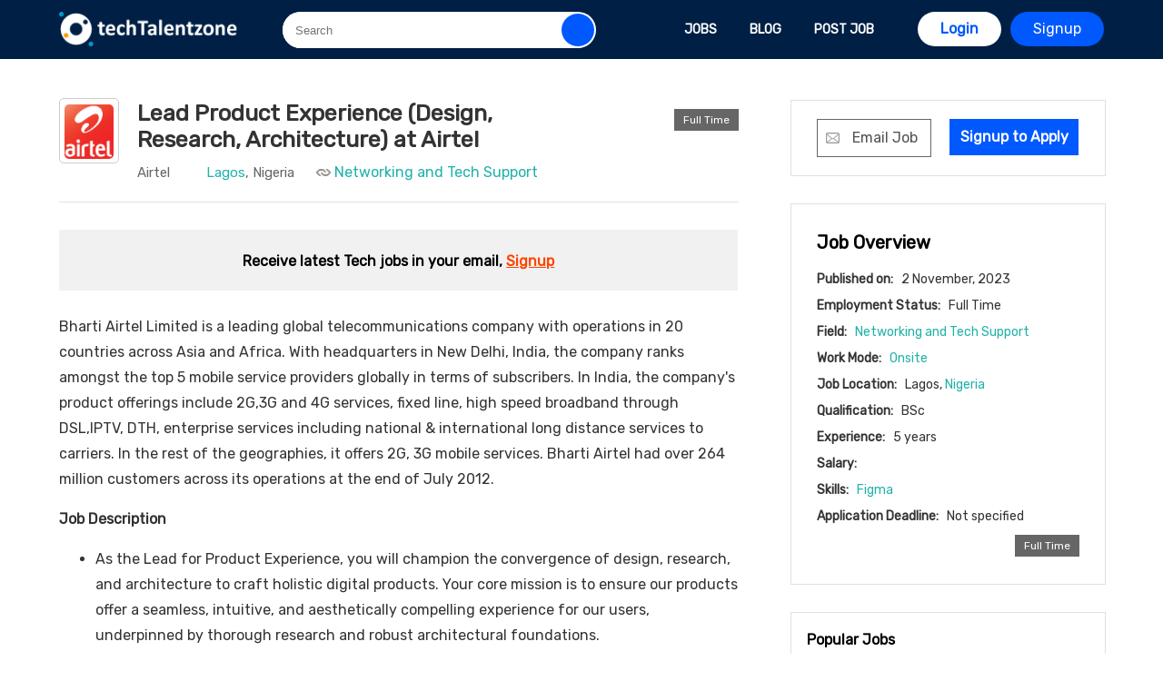

--- FILE ---
content_type: text/html; charset=UTF-8
request_url: https://www.techtalentzone.com/job/lead-product-experience-design-research-architecture-at-airtel
body_size: 8048
content:
<!doctype html>
<html>
<head>
<meta charset="utf-8">
<title>Lead Product Experience (Design, Research, Architecture) at Airtel November, 2023 | TechTalentZone</title>
<meta name="description" content="Job Vacancies at Airtel for Lead Product Experience (Design, Research, Architecture) in Lagos, Nigeria for job seekers and professionals in November, 2023. Apply today" />
<link rel="canonical" href="https://www.techtalentzone.com/job/lead-product-experience-design-research-architecture-at-airtel" />
<meta name="revisit-after" content="1" />
<meta name="refresh time" content="1" />
<meta name="copyright" content="TechTalentZone" />
<meta name="author" content="TechTalentZone" />
<meta name="language" content="English" />
<meta property="og:url" content="https://www.techtalentzone.com/job/lead-product-experience-design-research-architecture-at-airtel" />
<meta property="og:type" content="website" />
<meta property="og:title" content="Lead Product Experience (Design, Research, Architecture) at Airtel November, 2023 | TechTalentZone" />
    <meta property="og:site_name" content="TechTalentZone" />
<meta property="og:description" content="Job Vacancies at Airtel for Lead Product Experience (Design, Research, Architecture) in Lagos, Nigeria for job seekers and professionals in November, 2023. Apply today" />
<link href="/css/aidata.1700677008.css" rel="stylesheet" type="text/css">
<meta name="robots" content="index, follow">
<meta name="viewport" content="width=device-width, initial-scale=1" />
<link rel="shortcut icon" type="image/x-icon" href="/favicon.ico">
<!-- Google Tag Manager -->
<script>(function(w,d,s,l,i){w[l]=w[l]||[];w[l].push({'gtm.start':
new Date().getTime(),event:'gtm.js'});var f=d.getElementsByTagName(s)[0],
j=d.createElement(s),dl=l!='dataLayer'?'&l='+l:'';j.async=true;j.src=
'https://www.googletagmanager.com/gtm.js?id='+i+dl;f.parentNode.insertBefore(j,f);
})(window,document,'script','dataLayer','GTM-P45JVXB3');</script>
<!-- End Google Tag Manager -->



<script async src="https://pagead2.googlesyndication.com/pagead/js/adsbygoogle.js?client=ca-pub-0011597892009729"
     crossorigin="anonymous"></script>    
<script type="application/ld+json">
{
  "@context": "http://schema.org",
    "@type": "JobPosting",
	"title": "Lead Product Experience (Design, Research, Architecture) at Airtel",
	"datePosted": "2023-11-02T00:00:00+01:00",
	"validThrough": "2023-11-16T00:00:00+0000",
	"hiringOrganization" : {

		"@type" : "Organization",
		"name" : "Airtel", 
		"sameAs" : "https://www.techtalentzone.com/jobs-at/airtel"
	},

    
	"educationRequirements": { 
    "@type" : "EducationalOccupationalCredential",
    "credentialCategory" : "bachelor degree"},

    
	"employmentType": "Onsite",

		"experienceRequirements": { 
    "@type" : "OccupationalExperienceRequirements",
    "monthsOfExperience" : "60" }, 	"industry": "ICT / Telecommunication",
	"occupationalCategory":"",
    "jobLocation": {
	"@type": "Place",
	"address": {
		  "@type": "PostalAddress",      
		  "addressRegion": "Lagos",

		  "addressCountry": "Nigeria"
		}
	},

	"image":"https://www.techtalentzone.com/company-logos/300/76638airtel1.png",

	"description": "&lt;p&gt;Bharti Airtel Limited is a leading global telecommunications company with operations in 20 countries across Asia and Africa. With headquarters in New Delhi, India, the company ranks amongst the top 5 mobile service providers globally in terms of subscribers. In India, the company&amp;#39;s product offerings include 2G,3G and 4G services, fixed line, high speed broadband through DSL,IPTV, DTH, enterprise services including national &amp;amp; international long distance services to carriers. In the rest of the geographies, it offers 2G, 3G mobile services. Bharti Airtel had over 264 million customers across its operations at the end of July 2012.&lt;/p&gt; &lt;p&gt;&lt;p&gt;&lt;strong&gt;Job Description&lt;/strong&gt;&lt;/p&gt; &lt;ul&gt; &lt;li&gt;As the Lead for Product Experience, you will champion the convergence of design, research, and architecture to craft holistic digital products. Your core mission is to ensure our products offer a seamless, intuitive, and aesthetically compelling experience for our users, underpinned by thorough research and robust architectural foundations.&lt;/li&gt; &lt;/ul&gt; &lt;p&gt;&lt;strong&gt;Key Responsibilities&lt;/strong&gt;&lt;/p&gt; &lt;p&gt;&lt;strong&gt;Architectural&lt;/strong&gt;&lt;/p&gt; &lt;ul&gt; &lt;li&gt;Define and maintain a solid product architecture, supporting the company&amp;#39;s overarching goals and ensuring scalability.&lt;/li&gt; &lt;li&gt;Collaborate closely with product managers, engineers, and stakeholders to define product requirements, user stories, and design objectives.&lt;/li&gt; &lt;li&gt;Uphold the architectural cohesiveness and functionality of all digital touchpoints.&lt;/li&gt; &lt;li&gt;Lead the development of wireframes, prototypes, and high-fidelity mockups to effectively communicate design concepts and interactions.&lt;/li&gt; &lt;/ul&gt; &lt;p&gt;&lt;strong&gt;Product Design Leadership&lt;/strong&gt;&lt;/p&gt; &lt;ul&gt; &lt;li&gt;Drive the product design strategy, ensuring alignment with business goals, user needs, and market trends.&lt;/li&gt; &lt;li&gt;Direct the design team in conceptualizing and realizing user-centric digital products.&lt;/li&gt; &lt;li&gt;Drive visual design excellence, including color palettes, typography, iconography, and other visual elements, to create visually stunning and cohesive product interfaces.&lt;/li&gt; &lt;li&gt;Ensure the seamless integration of visual and interactive design elements, creating a delightful user journey.&lt;/li&gt; &lt;/ul&gt; &lt;p&gt;&lt;strong&gt;Maintaining Design Consistency&lt;/strong&gt;&lt;/p&gt; &lt;ul&gt; &lt;li&gt;Develop and sustain a unified design system, endorsing consistency across our digital suite.&lt;/li&gt; &lt;li&gt;Create &amp;amp; maintain design systems, design documentation &amp;amp; style guides to ensure consistency and scalability across products.&lt;/li&gt; &lt;li&gt;Set forth design guidelines and best practices for both design and development teams.&lt;/li&gt; &lt;/ul&gt; &lt;p&gt;&lt;strong&gt;User Centric Research&lt;/strong&gt;&lt;/p&gt; &lt;ul&gt; &lt;li&gt;Lead research endeavors to gather user insights, preferences, and behaviors.&lt;/li&gt; &lt;li&gt;Utilize research data to refine and inform design choices and product strategies.&lt;/li&gt; &lt;li&gt;Put in place a continuous feedback and mechanism around our digital products to gain user insights.&lt;/li&gt; &lt;/ul&gt; &lt;p&gt;&lt;strong&gt;Innovation, Continuous Learning &amp;amp; Interdepartmental Collaboration&lt;/strong&gt;&lt;/p&gt; &lt;ul&gt; &lt;li&gt;Engage proactively with product managers, developers, and stakeholders, ensuring design seamlessly complements the product development lifecycle.&lt;/li&gt; &lt;li&gt;Remain abreast of contemporary design trends, emerging technologies, methodologies, and tools to continually enhance the team&amp;#39;s skills and drive innovation.&lt;/li&gt; &lt;/ul&gt; &lt;p&gt;&lt;strong&gt;Required Skills&lt;/strong&gt;&lt;/p&gt; &lt;ul&gt; &lt;li&gt;User-centric mindset Emphasis on understanding &amp;amp; prioritizing user needs to enhance user experience.&lt;/li&gt; &lt;li&gt;Stellar communicator with a positive attitude.&lt;/li&gt; &lt;li&gt;Analytical &amp;amp; research skills.&lt;/li&gt; &lt;li&gt;Innovative, Creative/critical thinker.&lt;/li&gt; &lt;li&gt;Stakeholder Collaboration &amp;amp; Interpersonal skills able to work well with colleagues, managers, vendors.&lt;/li&gt; &lt;li&gt;Flexible and able to adapt to changes.&lt;/li&gt; &lt;li&gt;Ethical Judgement Ensuring that all design &amp;amp; research practices adhere to ethical standards, prioritizing user privacy &amp;amp; security.&lt;/li&gt; &lt;li&gt;Resilience, staying power and foresight.&lt;/li&gt; &lt;li&gt;Demonstrable leadership and team management acumen.&lt;/li&gt; &lt;li&gt;Exceptional written and verbal communication skills.&lt;/li&gt; &lt;li&gt;Continuous Learning Commitment to professional growth.&lt;/li&gt; &lt;li&gt;Problem-solving.&lt;/li&gt; &lt;/ul&gt; &lt;p&gt;&lt;strong&gt;Academic and Qualifications and Experience:&lt;/strong&gt;&lt;/p&gt; &lt;ul&gt; &lt;li&gt;Engage proactively with product managers, developers, and stakeholders, ensuring design seamlessly complements the product development lifecycle.&lt;/li&gt; &lt;li&gt;Remain abreast of contemporary design trends, emerging technologies, methodologies, and tools to continually enhance the team&amp;#39;s skills and drive innovation.&lt;/li&gt; &lt;li&gt;Minimum of 5 years in product design, emphasizing digital platforms. Demonstrated expertise in user research and constructing design systems.&lt;/li&gt; &lt;li&gt;Robust portfolio reflecting user-oriented design solutions and sound product architecture.&lt;/li&gt; &lt;li&gt;Mastery over design tools such as [Sketch, Figma, Adobe XD, etc.] and a basic grasp of development paradigms and frameworks.&lt;/li&gt; &lt;/ul&gt;&lt;/p&gt;"	  
}

</script>
    
</head>

<body>
<header class="header" id="top-header">
    <div class="container">
        <span class="menu" onClick="showMenu()">&nbsp;</span>
        <a href="/" class="aidata"><img alt="datatrota" src="/images/techtalentzone.png" width="200px" /></a>
                <form action="/search" method="get" enctype="multipart/form-data" class="top-search-form">
        <input type="text" name="q" class="top-search-input" placeholder="Search">
        <input type="submit" value="" class="top-search-but" />
        </form>
                <span class="search-icon" onClick="showSearch(this)"></span>
        
        
                
        <a href="/signup" class="post-job">Signup</a>
        <a href="/login" id="login-a" class="post-job"  style="">Login</a>
                
      <nav class="nav">
      <div class="menu-head">Menu <span onClick="closeMenu(this)">X</span></div>
         
          <a href="/jobs" id="nav-job">Jobs</a>
            <a href="/blog" id="nav-blog">Blog</a>
            <!--<a href="/blog/category/news" id="nav-news">News</a>-->
            
            
            <a href="/post-job" id="nav-blog">Post Job</a>
          
                    <a href="/signup" id="nav-signup-login">Signup</a>
          <a href="/login" id="nav-signup-login" style="background-color: #333">Login</a>
                    
       <!--   <a href="/write-article" id="nav-blog">Publish Article</a>-->
            
        </nav>
        
        <div id="search-hold">
         <form class="search-form" id="search-form" enctype="multipart/form-data" method="get" action="/search">
     <select class="search-type" name="t">
         <option value="">All</option>
         <option value="job">Jobs</option>
         <option value="blog">Articles</option>
        <!-- <option value="company">Company</option> -->
     </select>
                    <input name="q" class="search-txt" type="text" placeholder="keyword, Job title, Skill or company name" />
                  <!--  <input class="search-location" type="text" placeholder="Location" /> -->
                    <input class="search-but" type="submit" value="Go!" />
                </form>        </div>
    </div>
</header>
<div class="mobile-nav">
    <a href="/">Home</a>
    <a href="/jobs">Jobs</a>
    <a href="/blog">Blog</a>
 
</div>
<!--
<div class="home-banner">
        <div class="container">
            <div class="banner-info">
                <div class="banner-data">
                <h1>Grow your AI & Data Analysis career on AIDATA </h1>
                <p> Find AI $ Data jobs and g your dream remote job without the hassle</p>
                </div>
                <form class="search-form">
                    <input class="search-txt" type="text" placeholder="Search jobs, solutions etc" />
                    <input class="search-but" type="submit" value="Go!" />
                </form>
                <div class="quich-search">
                    <a href="">AI Jobs</a>
                    <a href="">Data Jobs</a>
                </div>
            </div>
    </div>
</div>
-->
<div class="read-job-sec">

    <div class="container">
        
        <div class="job-left">
            
                        
            <div class="job-header" >
               <a href="/jobs-at/airtel" id="read-job-logo" class="job-img"><img alt="Airtel" src="/company-logos/86/76638airtel1.png" /></a>
                <div class="job-data" id="read-job-data" >
                <h1 class="job-title" id="job-title-h1">Lead Product Experience (Design, Research, Architecture) at Airtel</h1>
                <a href="/jobs-at/airtel" class="job-company">Airtel</a><span class="job-location"><a href="/jobs/lagos">Lagos</a>, Nigeria</span>
                    <span class="job-field-tag"><a href="/jobs-by-field/networking">Networking and Tech Support</a></span>
                </div>
                <div class="job-data2" id="read-job-data" >
                    <span class="job-salary"></span>
                    <span id="worktype-span" class="job-type">Full Time</span>
                </div>
            </div>
                        
                   <div class="subscribe-sec" id="subscribe-sec3" style="">
    <h2 id="subscribe-h2" style="width: 100%; text-align: center">Receive latest Tech jobs in your email, <a href="/signup" style="color: orangered">Signup</a></h2>
    </div>
                        
            
            <div class="job-description">
            
            <p>Bharti Airtel Limited is a leading global telecommunications company with operations in 20 countries across Asia and Africa. With headquarters in New Delhi, India, the company ranks amongst the top 5 mobile service providers globally in terms of subscribers. In India, the company&#39;s product offerings include 2G,3G and 4G services, fixed line, high speed broadband through DSL,IPTV, DTH, enterprise services including national &amp; international long distance services to carriers. In the rest of the geographies, it offers 2G, 3G mobile services. Bharti Airtel had over 264 million customers across its operations at the end of July 2012.</p> <p><p><strong>Job Description</strong></p> <ul> <li>As the Lead for Product Experience, you will champion the convergence of design, research, and architecture to craft holistic digital products. Your core mission is to ensure our products offer a seamless, intuitive, and aesthetically compelling experience for our users, underpinned by thorough research and robust architectural foundations.</li> </ul> <p><strong>Key Responsibilities</strong></p> <p><strong>Architectural</strong></p> <ul> <li>Define and maintain a solid product architecture, supporting the company&#39;s overarching goals and ensuring scalability.</li> <li>Collaborate closely with product managers, engineers, and stakeholders to define product requirements, user stories, and design objectives.</li> <li>Uphold the architectural cohesiveness and functionality of all digital touchpoints.</li> <li>Lead the development of wireframes, prototypes, and high-fidelity mockups to effectively communicate design concepts and interactions.</li> </ul> <p><strong>Product Design Leadership</strong></p> <ul> <li>Drive the product design strategy, ensuring alignment with business goals, user needs, and market trends.</li> <li>Direct the design team in conceptualizing and realizing user-centric digital products.</li> <li>Drive visual design excellence, including color palettes, typography, iconography, and other visual elements, to create visually stunning and cohesive product interfaces.</li> <li>Ensure the seamless integration of visual and interactive design elements, creating a delightful user journey.</li> </ul> <p><strong>Maintaining Design Consistency</strong></p> <ul> <li>Develop and sustain a unified design system, endorsing consistency across our digital suite.</li> <li>Create &amp; maintain design systems, design documentation &amp; style guides to ensure consistency and scalability across products.</li> <li>Set forth design guidelines and best practices for both design and development teams.</li> </ul> <p><strong>User Centric Research</strong></p> <ul> <li>Lead research endeavors to gather user insights, preferences, and behaviors.</li> <li>Utilize research data to refine and inform design choices and product strategies.</li> <li>Put in place a continuous feedback and mechanism around our digital products to gain user insights.</li> </ul> <p><strong>Innovation, Continuous Learning &amp; Interdepartmental Collaboration</strong></p> <ul> <li>Engage proactively with product managers, developers, and stakeholders, ensuring design seamlessly complements the product development lifecycle.</li> <li>Remain abreast of contemporary design trends, emerging technologies, methodologies, and tools to continually enhance the team&#39;s skills and drive innovation.</li> </ul> <p><strong>Required Skills</strong></p> <ul> <li>User-centric mindset (Emphasis on understanding &amp; prioritizing user needs to enhance user experience).</li> <li>Stellar communicator with a positive attitude.</li> <li>Analytical &amp; research skills.</li> <li>Innovative, Creative/critical thinker.</li> <li>Stakeholder Collaboration &amp; Interpersonal skills (able to work well with colleagues, managers, vendors).</li> <li>Flexible and able to adapt to changes.</li> <li>Ethical Judgement (Ensuring that all design &amp; research practices adhere to ethical standards, prioritizing user privacy &amp; security).</li> <li>Resilience, staying power and foresight.</li> <li>Demonstrable leadership and team management acumen.</li> <li>Exceptional written and verbal communication skills.</li> <li>Continuous Learning (Commitment to professional growth).</li> <li>Problem-solving.</li> </ul> <p><strong>Academic and Qualifications and Experience:</strong></p> <ul> <li>Engage proactively with product managers, developers, and stakeholders, ensuring design seamlessly complements the product development lifecycle.</li> <li>Remain abreast of contemporary design trends, emerging technologies, methodologies, and tools to continually enhance the team&#39;s skills and drive innovation.</li> <li>Minimum of 5 years in product design, emphasizing digital platforms. Demonstrated expertise in user research and constructing design systems.</li> <li>Robust portfolio reflecting user-oriented design solutions and sound product architecture.</li> <li>Mastery over design tools such as [Sketch, Figma, Adobe XD, etc.] and a basic grasp of development paradigms and frameworks.</li> </ul></p>              
            
            <h2 id="application" style="color:orangered">Method of Application</h2>
            
               Signup to view application details. <a href="/signup?j=job/lead-product-experience-design-research-architecture-at-airtel">Signup Now</a>                
           
            </div>
           
            
            <div class="apply-down" >
                                <a id="apply-now" target="" href="/signup?j=job/lead-product-experience-design-research-architecture-at-airtel" class="apply-but" style="margin-right: 13px">Signup to Apply</a>
                                
                <a id="email-now2" class="apply-but" href="javascript:;" onClick="popUp2('email-pop-hold',600);">Email Job</a>
                                
                                
            </div>
            
         
            <div class="share-but">
                <span>Share</span>
               

        	<a title="Share this job on Whatsapp" href="https://api.whatsapp.com/send?text=Hello, I think you may be interested in this position - Lead Product Experience (Design, Research, Architecture). This is the link: https://www.techtalentzone.com/job/lead-product-experience-design-research-architecture-at-airtel?utm_source=whatsapp_share" id="share-wa">&nbsp;</a>

         
                
                <a id="share-in" title="Share this job on Linkedin" href="javascript:;"  onclick="window.open('http://www.linkedin.com/shareArticle?mini=true&url=https://www.techtalentzone.com/job/lead-product-experience-design-research-architecture-at-airtel&title=Lead Product Experience (Design, Research, Architecture)&summary=hello&source=TechTalentZone', 'Linkedin-dialog', 'width=600,height=436'); return false;"></a>
                <a id="share-fb" title="Share this job on Facebook" href="javascript:;" onclick="window.open('https://www.facebook.com/sharer/sharer.php?u=https://www.techtalentzone.com/job/lead-product-experience-design-research-architecture-at-airtel', 'facebook-share-dialog', 'width=600,height=436'); return false;"></a>
                <a id="share-tw" title="Share this job on Twitter" href="javascript:;" id="social-twitter"  onclick="window.open('https://twitter.com/intent/tweet?text=Lead Product Experience (Design, Research, Architecture)&url=https://www.techtalentzone.com/job/lead-product-experience-design-research-architecture-at-airtel&via=TechTalentZone', 'twitter-dialog', 'width=600,height=436'); return false;"></a>
            </div>
           
             
    <div class="more-jobs-box">  
        
        
     
       
        <h2 class="more-jobs-h2">More jobs like this</h2>    
    <ul class="job-ul" id="job-ul-r">
                <li style=" border-top: none ">
            <a href="/jobs-at/skipper-eye-q-hospital" id="job-img-r" class="job-img"><img alt="Skipper Eye-Q Hospital logo" src="/company-logos/86/25146eye-q.jpg" width="60px" /></a>
            <div class="job-data">
            <h2 class="job-title"><a href="/job/information-technology-it-hardware-and-network-executive-at-skipper-eye-q-hospital">Information Technology (IT) Hardware and Network Executive</a></h2>
                        <a href="/jobs-at/skipper-eye-q-hospital" class="job-company">Skipper Eye-Q Hospita..</a><span class="job-location">Nigeria</span>
               
                <span class="job-date">02 January</span>
            </div>
            <div class="job-data2"  id="job-data2" >
                <span class="job-salary"></span>
                <span style=" background-color: " class="job-type">Onsite</span>             </div>
        </li>
                <li style="  ">
            <a href="/jobs-at/atuspay" id="job-img-r" class="job-img"><img alt="Atuspay logo" src="/company-logos/86/1410e02a92990acf7b27c26d4b97d49eatus.jpg" width="60px" /></a>
            <div class="job-data">
            <h2 class="job-title"><a href="/job/it-support-frontend-support-at-atuspay">IT Support / Frontend Support</a></h2>
                        <a href="/jobs-at/atuspay" class="job-company">Atuspay</a><span class="job-location">Nigeria</span>
               
                <span class="job-date">02 January</span>
            </div>
            <div class="job-data2"  id="job-data2" >
                <span class="job-salary"></span>
                <span style=" background-color: " class="job-type">Onsite</span>             </div>
        </li>
                <li style="  ">
            <a href="/jobs-at/detail-and-avedia-consulting" id="job-img-r" class="job-img"><img alt="Detail and Avedia Consulting logo" src="/company-logos/86/31194Detail and Avedia Consulting.jpg" width="60px" /></a>
            <div class="job-data">
            <h2 class="job-title"><a href="/job/camera-operator-at-detail-and-avedia-consulting">Camera Operator</a></h2>
                        <a href="/jobs-at/detail-and-avedia-consulting" class="job-company">Detail and Avedia Con..</a><span class="job-location">Nigeria</span>
               
                <span class="job-date">01 January</span>
            </div>
            <div class="job-data2"  id="job-data2" >
                <span class="job-salary"></span>
                <span style=" background-color: " class="job-type">Onsite</span>             </div>
        </li>
                <li style="  ">
            <a href="/jobs-at/tranter-it-infrastructure-services-limited" id="job-img-r" class="job-img"><img alt="Tranter IT Infrastructure Services Limited logo" src="/company-logos/86/17930tranter.png" width="60px" /></a>
            <div class="job-data">
            <h2 class="job-title"><a href="/job/it-support-engineer-delta-at-tranter-it-infrastructure-services-limited">IT Support Engineer - Delta</a></h2>
                        <a href="/jobs-at/tranter-it-infrastructure-services-limited" class="job-company">Tranter IT Infrastruc..</a><span class="job-location">Nigeria</span>
               
                <span class="job-date">31 December, 2025</span>
            </div>
            <div class="job-data2"  id="job-data2" >
                <span class="job-salary"></span>
                <span style=" background-color: " class="job-type">Onsite</span>             </div>
        </li>
                <li style="  ">
            <a href="/jobs-at/tranter-it-infrastructure-services-limited" id="job-img-r" class="job-img"><img alt="Tranter IT Infrastructure Services Limited logo" src="/company-logos/86/17930tranter.png" width="60px" /></a>
            <div class="job-data">
            <h2 class="job-title"><a href="/job/it-support-engineer-kwara-at-tranter-it-infrastructure-services-limited">IT Support Engineer - Kwara</a></h2>
                        <a href="/jobs-at/tranter-it-infrastructure-services-limited" class="job-company">Tranter IT Infrastruc..</a><span class="job-location">Nigeria</span>
               
                <span class="job-date">31 December, 2025</span>
            </div>
            <div class="job-data2"  id="job-data2" >
                <span class="job-salary"></span>
                <span style=" background-color: " class="job-type">Onsite</span>             </div>
        </li>
            </ul>
    
    <div class="view-all-jobs">
     <a href="/jobs-by-field/networking" class="all-jobs-but2">View More Jobs &#8594;</a>
    </div>
      
    </div>
            
            
        </div> 
        
        <div class="job-right">
                        <div class="apply-div">
                <a id="email-now" class="apply-but" href="javascript:;" onClick="popUp2('email-pop-hold',600);">Email Job</a>
                                <a id="apply-now" target="" href="/signup?j=job/lead-product-experience-design-research-architecture-at-airtel" class="apply-but" style="">Signup to Apply</a>
                                
            </div>
            
            
            <div class="job-overview">
                
                <h3>Job Overview</h3>
                <ul class="job-overview-ul">
                    <li><strong>Published on:</strong> 2 November, 2023</li>
                    <li><strong>Employment Status:</strong> Full Time</li>
                    
                    <li><strong>Field:</strong> <a href="/jobs-by-field/networking">Networking and Tech Support</a></li>
                    
                    <li><strong>Work Mode:</strong> <a href="/jobs-by-mode/onsite">Onsite</a></li>
                    <li><strong>Job Location:</strong> Lagos, <a href="/jobs/nigeria">Nigeria</a></li>
                    <li><strong>Qualification:</strong> BSc </li>
                    <li><strong>Experience:</strong> 
                        
                        5 years                    </li>
                    <li><strong>Salary:</strong> </li>
                    <li><strong>Skills:</strong> <a href="/jobs-by-skill/figma">Figma</a></li>
                    <li><strong>Application Deadline:</strong> Not specified</li>
                </ul>
<span id="worktype-span" class="job-type">Full Time</span>
                   </div>
                   
            
            <div id="popular-cat-box" class="cat-box">
            <h2>Popular Jobs</h2>
            <ul id="trend-job">
                              <li><a href="/job/azure-specialist-engineer-at-odixcity-consulting">Azure Specialist / Engineer at Odixcity Consulting</a></li>
                                <li><a href="/job/channel-systems-engineer-presales-at-palo-alto-networks">Channel Systems Engineer (Presales) at Palo Alto Networks</a></li>
                                <li><a href="/job/chief-technology-officer-at-odixcity-consulting">Chief Technology Officer at Odixcity Consulting</a></li>
                                <li><a href="/job/data-annotator-labeler-at-odixcity-consulting">Data Annotator / Labeler at Odixcity Consulting</a></li>
                                <li><a href="/job/copywriter-at-odixcity-consulting">Copywriter at Odixcity Consulting</a></li>
                                <li><a href="/job/gcp-specialist-engineer-at-odixcity-consulting">GCP Specialist / Engineer at Odixcity Consulting</a></li>
                                <li><a href="/job/gcp-architect-engineer-at-odixcity-consulting">GCP Architect / Engineer at Odixcity Consulting</a></li>
                                <li><a href="/job/go-lang-developer-at-onafriq">Go Lang Developer at Onafriq</a></li>
                                 </ul>
            </div>
            
            
             <div id="popular-cat-box" class="cat-box" style="background-color: #f1f1f1">
            <h2 class="center">Contribute to the community</h2>
    <a href="/post-job" class="contribut-but">Post a Job</a>
    <a href="/write-article" class="contribut-but" style="float: right; background-color: #0058ff">Write an Article</a>
</div>
            
            
        </div> 
    
    </div>
    

    </div>
    
<div id="email-pop-hold"><div class="black-cover"></div><div class="win-wraper" id="pop-window"><a href="javascript:;" onClick="closeWin2('email-pop-hold')" id="close-win">X</a><div id="pop-content" style="margin-top: -30px;">  
<h3 class="mag-b ts-14 tc-o  bm-b-30">Send this job to a friend</h3>
<form action="" enctype="multipart/form-data" method="post" style="width: 98%; float: left">
   <label class="mag-b ts-14 tc-b6 bm-b-20">
   <span class="mag-b bm-b-10">Type the email of your friend <font style="font-size:12px; color:#F60"></font></span>
   <input  type="email" placeholder="Type email here" name="send_email" required class="form-input" />

   </label>
   <label class="mag-b ts-14 tc-b6 bm-b-20">
   <span class="mag-b bm-b-10">Enter your email</span>
   <input type="email" value="" name="sender_email" required class="form-input" />
   </label>

   <label class="mag-b ts-14 tc-b6 bm-b-20">
   <span class="mag-b bm-b-10">Type Your Email Message</span>

   <textarea disabled name="send_message" class="form-input" required style="height:100px; padding-top: 10px">I think you may be interested in this position - Lead Product Experience (Design, Research, Architecture). This is the link: https://www.techtalentzone.com/job/lead-product-experience-design-research-architecture-at-airtel?utm_source=email_friend. Copy and paste link on browser if link is not working. Check it out!

   </textarea>

   </label>
<!--
<div class="mag-b bm-b-5">
<div class="g-recaptcha center" data-sitekey=""></div>

    </div>
-->

    <input class="button0 bg-o bm-r-20"  type="submit"  style="background-color:#F90" value="Send Job" name="submit_photo"  /><input type="hidden" name="subscribe_token" value="e7aa2ca8c09758fb3e779944da945fb6" />

    <input type="button" onClick="closeWin2('email-pop-hold')" style="background-color: #f1f1f1" class="button0 bm-r-20" value="Cancel" name="submit_photo" />

</form>

    </div>
    </div>
    </div>


<footer>
    <div class="footer-top">
        <div class="container">
        <div class="footer-widget" id="footer-about">
            <h3>TechTalentZone</h3>
            <div class="footer-info">
            Online Community of Tech Professionals. Learn and grow your tech career on TechTalentZone. Share insights and connect with other tech professionals in Nigeria.
            </div>
        </div>
            
        <div class="footer-widget2" id="footer-qick-links">
            <h3>Jobs</h3>
            <ul>
                
                <li><a href="/jobs">Job List</a></li>
                <li ><a href="/jobs-by-mode/remote">Remote Jobs</a></li>
                 <li ><a href="/jobs-by-mode/remote">Internship Jobs</a></li>
                <li><a href="/jobs-by-skill">Jobs by Skill</a></li>
                <li><a href="/post-job">Post New Job</a></li>
                
                
                
               
                
            </ul>
        </div>
            
            
        <div class="footer-widget2">
            <h3>Quick Links</h3>
            <ul >
                
                <li ><a href="/recruitment">Recruit Tech Talent</a></li>
                <li><a href="/blog">Career Advice</a></li>
                <li><a href="/write-article">Publish Article</a></li>
                <li><a href="/feeds/jobsxml.xml">XML Feed</a></li>
                                 <li><a href="/signup">Signup</a></li>
                <li><a href="/login">Login</a></li>
                               
            </ul>
        </div>
     
            
        </div>
    </div>
    
    <div class="footer-bottom">
        <div class="container">
            <div class="footer-ankos">
         <a href="/about">About</a> <a href="/contact">Contact</a> <a href="/terms">Terms</a> <a href="/policy">Privacy Policy</a></div>  © 2026 TechTalentZone. All right reserved
        </div>
    </div>
</footer>
<script type="text/javascript" language="javascript" src="/js/aidata.1695823743.js"></script><script defer src="https://static.cloudflareinsights.com/beacon.min.js/vcd15cbe7772f49c399c6a5babf22c1241717689176015" integrity="sha512-ZpsOmlRQV6y907TI0dKBHq9Md29nnaEIPlkf84rnaERnq6zvWvPUqr2ft8M1aS28oN72PdrCzSjY4U6VaAw1EQ==" data-cf-beacon='{"version":"2024.11.0","token":"3acd6a0a720c433e8f4083c530455d09","r":1,"server_timing":{"name":{"cfCacheStatus":true,"cfEdge":true,"cfExtPri":true,"cfL4":true,"cfOrigin":true,"cfSpeedBrain":true},"location_startswith":null}}' crossorigin="anonymous"></script>
</body>
</html>

--- FILE ---
content_type: text/html; charset=utf-8
request_url: https://www.google.com/recaptcha/api2/aframe
body_size: 257
content:
<!DOCTYPE HTML><html><head><meta http-equiv="content-type" content="text/html; charset=UTF-8"></head><body><script nonce="oY8vbUvu_b91yHz5p1yCUw">/** Anti-fraud and anti-abuse applications only. See google.com/recaptcha */ try{var clients={'sodar':'https://pagead2.googlesyndication.com/pagead/sodar?'};window.addEventListener("message",function(a){try{if(a.source===window.parent){var b=JSON.parse(a.data);var c=clients[b['id']];if(c){var d=document.createElement('img');d.src=c+b['params']+'&rc='+(localStorage.getItem("rc::a")?sessionStorage.getItem("rc::b"):"");window.document.body.appendChild(d);sessionStorage.setItem("rc::e",parseInt(sessionStorage.getItem("rc::e")||0)+1);localStorage.setItem("rc::h",'1767628121167');}}}catch(b){}});window.parent.postMessage("_grecaptcha_ready", "*");}catch(b){}</script></body></html>

--- FILE ---
content_type: application/javascript
request_url: https://www.techtalentzone.com/js/aidata.1695823743.js
body_size: 4379
content:


window.onscroll = function() {myFunction()};
var header = document.getElementById("top-header");
var sticky = header.offsetTop;
function myFunction() {
   
  if (window.pageYOffset > sticky) {
    header.classList.add("sticky");
  } else {
    header.classList.remove("sticky");
  }
} 

function readMore4(but)
{
    but.nextSibling.style.display='inline';
    but.style.display='none';
    but.previousSibling.style.display='none';
}




function getXmlHttpRequestObject() 
{
	if (window.XMLHttpRequest) 
	{
		return new XMLHttpRequest();
	} 
	else if(window.ActiveXObject) 
	{
		return new ActiveXObject("Microsoft.XMLHTTP");
	}
}



function suggestCompany(box)
{
	keyword = box.value;
	
	if(keyword=='') { 
        
        hideCompanyBox(box);
        document.getElementById('company-name-id').value='';
                    
    }
   
	param = 'act=company_list&key='+encodeURIComponent(keyword);

	//loadingPos = '';
	keyword = keyword.replace(/^\s+/,"");
	box.value=keyword;
	if(keyword.length>=3){
	//alert(param);
	sendAjax(box,param);
        
	} else {
       document.getElementById('company-name-id').value=''; 
    }
}





function suggestOptions(box,table,col,keyword,limit)
{
	
	
	if(keyword=='') { hideSuggestionBox(box); }
	param = 'act=suggest&table='+table+'&col='+col+'&key='+keyword+'&limit='+limit;	
	//loadingPos = '';
	keyword = keyword.replace(/^\s+/,"");
	box.value=keyword;
	if(keyword.length>=2){
	//alert(param);
	
	sendAjax(box,param);
	}
}

function hideSuggestionBox(box){
	setTimeout(function () { hideSBN0w(box) },200);
}

function hideSBN0w(box){
	if(document.getElementById('show-option-box')){
		var showBox = document.getElementById('show-option-box');
		showBox.innerHTML='';
		showBox.style.display='none';
	}
		stopLoading(box);
}


function hideCompanyBox(box){
  
	setTimeout(function () { hideSBN022(box) },200);
}

function hideSBN022(box){
	if(document.getElementById('list-company')){
		var showBox = document.getElementById('list-company');
		showBox.innerHTML='';
		showBox.style.display='none';
	}
		stopLoading(box);
}

function sendAjax(box,param)
{
	
	obj = getXmlHttpRequestObject();
	if(obj.readyState == 4 || obj.readyState == 0)
	{
		
		
		obj.open("GET", "/ajax.php?"+param, true);
		obj.send(null);
		
		showLoading(box);
		
		//timeCheck = setTimeout("timeout()",10000);
		obj.onreadystatechange = function () {return handleAjax(obj,box); }

	}
}

function handleAjax(obj,box){
	
	if(obj.readyState == 4 || obj.readyState == 0)
		{	
			if(xmldoc = obj.responseXML) 
			{
				 
				//clearTimeout(timeCheck);
				if(response = xmldoc.getElementsByTagName("response")[0].firstChild.nodeValue){
				
				if(response=='OK'){
				
					act = xmldoc.getElementsByTagName("action")[0].firstChild.nodeValue
					
					if(act=='suggest'){
						
						var allOptions = xmldoc.getElementsByTagName("options");	
						handleSuggestion(allOptions,box);	
					}
                    else if(act=='company_list')
                    {
                        
                      var allOptions2 = xmldoc.getElementsByTagName("options");	
				        handleCompanyList(allOptions2,box);	  
                    }
					
						
				} else {
					
					//document.getElementById("error-msg").innerHTML=response;
					//handlePayBut();
				}
				}
			}
		}
}


function handleSuggestion(allOptions,box)
{
	var info = ''; allExistingSugg = Array();
	for(i=0;i<allOptions.length;i++)
	{				
		optionId = allOptions[i].getElementsByTagName("option_id")[0].firstChild.nodeValue;
		optionName = allOptions[i].getElementsByTagName("option_name")[0].firstChild.nodeValue;
       
		info +='<a href="javascript:;" onclick="selectOption2(this)">'+optionName+'</a>';
		allExistingSugg[i] =  optionName;
	}
	
	if(document.body.contains(document.getElementById('show-option-box'))){
	
	var showBox=document.getElementById("show-option-box");
		    } else{
     var showBox = document.createElement('div');
	    
		showBox.id = 'show-option-box';
    }
	

		showBox.style.display='block';
		showBox.innerHTML=info;
		if(box.id=='cv-skill-input'){
			
		box.parentNode.style.position='static';
		
		} else {
			box.parentNode.style.position='relative';
		}
		box.parentNode.insertBefore(showBox, box); 
		stopLoading(box);
}


function handleCompanyList(allOptions,box)
{
   
	var info = ''; 
    //allExistingSugg = Array();
	for(i=0;i<allOptions.length;i++)
	{		
       
		optionId = allOptions[i].getElementsByTagName("option_id")[0].firstChild.nodeValue;
		optionName = allOptions[i].getElementsByTagName("option_name")[0].firstChild.nodeValue;
        ban = allOptions[i].getElementsByTagName("ban")[0].firstChild.nodeValue;
        if(ban==1){
            optionName4 = optionName+ " - <i style='color:red'>Banned</i>";
        } else {
            optionName4 = optionName;
        }
		info +='<a href="javascript:;" name="'+optionName+'" onclick="selectCompany(this)" id="'+optionId+'">'+optionName4+'</a>';
		//allExistingSugg[i] =  optionName;
	}
	

	
	var showBox=document.getElementById("list-company");
		   
	

		showBox.style.display='block';
		showBox.innerHTML=info;
	
		//box.parentNode.insertBefore(showBox, box); 
		stopLoading(box);
}

function showLoading(box)
{
	//box.style.backgroundPosition=loadingPos;
	box.style.backgroundImage='url(/images/loader.gif)';
}

function stopLoading(box)
{
	//box.style.backgroundPosition;
	box.style.backgroundImage='';
}

function stopLoading4(box)
{
	//box.style.backgroundPosition;
	box.style.backgroundImage='';
    
}

function selectCompany(company)
{
    document.getElementById('company-name-id').value=company.id;
    document.getElementById('company-name-input').value=company.name;
  // var showBox = document.getElementById('list-company');
    //showBox.innerHTML='';
   // showBox.style.dis
    box = document.getElementById('company-name-input');
    hideCompanyBox(box);
}

function hideCompanyBox(box){
  
	setTimeout(function () { hideSBN022(box) },200);
}

function hideSBN022(box){
	if(document.getElementById('list-company')){
		var showBox = document.getElementById('list-company');
		showBox.innerHTML='';
		showBox.style.display='none';
	}
		stopLoading(box);
}

function closeMenu(but)
{

    nav = document.getElementsByTagName('nav')[0];
    nav.style.left='-100%';
}

function showMenu()
{
   nav = document.getElementsByTagName('nav')[0];
    nav.style.left='0px'; 
}

var searchFormStatus = 0;
function showSearch(but)
{
    form = document.getElementById("search-hold");
    if(searchFormStatus==0){
        but.style.backgroundColor='orange';
      form.style.height='130px';
        searchFormStatus = 1;
    } else {
        but.style.backgroundColor='inherit';
      form.style.height='0px';
        searchFormStatus = 0;
    }
}

function closeWin2(id)
{
	
	popHold = document.getElementById(id);
	fade (popHold,1,0,0.2,0.2);
	setTimeout(function ()
	{
		popHold = document.getElementById(id);
	popHold.style.display='none';
	popHold.style.width='0px';
	popHold.style.height='0px';
	
	},1000);
	
}

function fade (obj,start,end,time,ease)
{
			if(navigator.appName=='Microsoft Internet Explorer'){time=time/4;}
			var h="lop"+Math.ceil(Math.random() * 100000)
			var f="fade"+ h+ Math.ceil(Math.random() * 10000)
			eval(f+"=new Object();");
			eval(f+".id=obj;");
			var count=Math.ceil(time/0.04);
			var icount=1/count;
			var count2=0;var temp2342342=start;var dist726252=end-start; var interval=dist726252/count;
			eval(f+".handleSize=function(){if(ease==0){start = temp2342342 + dist726252 * count2*icount;	this.id.style.opacity=start;this.id.style.filter=('progid:DXImageTransform.Microsoft.Alpha(opacity=' + start*100 + ')');count2 ++;} else{start =temp2342342 + dist726252 * Math.sin(Math.PI * count2*(icount * 0.5));this.id.style.opacity=start;this.id.style.filter=('progid:DXImageTransform.Microsoft.Alpha(opacity=' + start*100 + ')');count2 ++;}if(count2 >count ){window.clearInterval("+f+".sid);}}");
			eval(f+".sid=setInterval('"+f+".handleSize()',40);");
}

function getWindowHeight()
{
	if(window.innerHeight) var winH = window.innerHeight;  else var winH = document.documentElement.clientHeight;
	return winH;
}
function getWindowWidth()
{
	if(window.innerWidth) var winW = window.innerWidth;  else var winW = document.documentElement.clientWidth;
	return winW;
}

function popUp2(id,w,h)
{
	winH = getWindowHeight();
	winW = getWindowWidth();
	
	//wrp = document.getElementById("main-wrapper");
	
	//wrp.style.height=winH+'px';
	//wrp.style.overflow='hidden';
	popHold = document.getElementById(id);
	popBox = popHold.firstChild.nextSibling;//document.getElementById("pop-window");
	popHold.style.width='100%';
	popHold.style.height='auto';
	unt = 'px';
	mL = (winW-w)/2;
	contentBox = popBox.firstChild.nextSibling;
	if(winW<500)
	{ 
		w = 90; unt='%'; mL=5;
		contentBox.style.width = '90%';
		contentBox.style.paddingLeft='5%';
		contentBox.style.paddingRight='5%';
	} else {
		contentBox.style.width = Number(w-40)+'px';
	}
	popBox.style.width=w+unt;
	//popBox.style.height=h+'px';
	
	mT = 30;
	popBox.style.marginLeft=mL+unt;
	
	popHold.style.display='block';
	fade (popHold,0,1,0.2,0.2);
	idBox = document.getElementById(id);
	//idBox.style.display='block';
	
	//document.getElementById('pop-content');
	//contentBox.innerHTML = '';
	//contentBox.innerHTML = idBox.innerHTML;
	//contentBox.appendChild(idBox);
	
	if (typeof h === 'undefined') {
    wh = contentBox.offsetHeight;
	wh = wh + 50;
} else {
		
		wh=h;
}

	ch = wh;
	if(ch>winH) ch = winH;
	//alert(ch);
	dh = winH - ch;
	mT = dh/2;
	
popBox.style.marginTop=mT+'px';
	contentBox.style.height=(ch-80)+'px';
	//	topPad = (winH-500)/2;
//	popBox.style.top = topPad+'px';
}

function hidePop2()
{
	popHold = document.getElementById("pop-hold");
	popHold.style.display='none';
	popHold.style.width='0px';
	popHold.style.height='0px';
}

function showPostBody(but)
{
    but.placeholder='Post Title';
    but.nextSibling.style.display='block';
}




function likedDisplay(but)
{
    pBox = but.nextSibling.firstChild;
    //likeBox = pBox.getElementsByClassName('post-data')[1];
    act = but.name;
     if(act==1)
         {
            likeNum = Number(pBox.innerHTML)+1; 
             but.style.backgroundPosition= '0px 2px';
              pBox.parentNode.style.color='red';
             but.name=2;
         } else if(act==2) {
             likeNum = Number(pBox.innerHTML)-1;
             but.style.backgroundPosition= '0px -34px';
              pBox.parentNode.style.color='#666';
             but.name=1;
         }

    pBox.innerHTML = likeNum;
    
   
}

function displayLikePV(but,postId)
{
    act = but.name;
     allPhotoBox = document.getElementById('pv-photo-list'); 
        allPhotoList = allPhotoBox.getElementsByTagName('div');
        
        for(var z=0; z<allPhotoList.length; z++){
            
            if(allPhotoList[z].getAttribute('data-photoid')==postId)
                {
                   
                   lNum = Number(allPhotoList[z].getAttribute('data-likes'));
                    if(act==1){
                    lNum += 1;
                       // act = 2;
                        allPhotoList[z].setAttribute('data-liked',1);
                    } else {
                        lNum -= 1;
                        allPhotoList[z].setAttribute('data-liked',0);
                       // act=1;
                    }
                  
                    allPhotoList[z].setAttribute('data-likes',lNum);
                    PVShowLikes(lNum);
                }
            
           
        }
        
        PVLikeColor(act,but);
        
}

function PVLikeColor(act,but)
{
    
    if(act==1)
        {
            but.style.backgroundColor='#D10709';
            but.style.backgroundPosition= '16px -1448px';
            but.name=2;
        } else {
            but.style.backgroundColor='#fff';
            but.style.backgroundPosition= '16px -406px';
            but.name=1;
        }
}



likeObj = Array();

function likePost(but,postId,likeType)
{
 
   
    var lK = postId;
    likeObj[lK] = getXmlHttpRequestObject() ;
   
    // aCode = getAccessCode();
    param = 'act=likePost&post_id='+postId;
    
    act = but.name;
    
 
    likedDisplay(but);

    
	if (likeObj[lK].readyState == 4 || likeObj[lK].readyState == 0) 
	{		
       
        
		likeObj[lK].open("GET", '/ajax.php?'+param, true);
		likeObj[lK].onreadystatechange = function () 
		{ 
            if(likeObj[lK].readyState == 4 || likeObj[lK].readyState == 0)
			{
                
			   
                if(xmldoc = likeObj[lK].responseXML) 
			     {
				 
				//clearTimeout(timeCheck);
				//if(response = xmldoc.getElementsByTagName("response"));
                
                }
            
            }
		}
		likeObj[lK].send(param);
       
	}	

}

function showHideObj(id)
{
    obj = document.getElementById(id);
    if(obj.style.display=='block')
    {
    obj.style.display='none';
    } else{
      obj.style.display='block';  
    }
}


followObj = Array();

function followUser(but)
{
    but.innerHTML = '';
    showLoading(but);
    
    
    var uId = but.id;
   // var action = but.getAttribute('data-follow');
    followObj[uId] = getXmlHttpRequestObject() ;
   
    param = 'act=follow&following_id='+uId;
    //+'&action='+action;
  
   
   // commentLikedDisplay(but.name,but);
    
    
	if (followObj[uId].readyState == 4 || followObj[uId].readyState == 0) 
	{		
        
       
		followObj[uId].open("GET", '/ajax.php?'+param, true);
		followObj[uId].onreadystatechange = function () 
		{ 
            if(followObj[uId].readyState == 4 || followObj[uId].readyState == 0)
			{
                
                
               if(xmldoc = followObj[uId].responseXML)
            {
                response = xmldoc.getElementsByTagName("response")[0].firstChild.nodeValue;
			   
             
                       
                        
                        if(response==0)
                        {
                            customAlert('Error occured');
                            //likedDisplay(but.name,but);
                        } else if(response==1)
                        {
                           
                             but.innerHTML='Unfollow';
                          
                            but.style.backgroundColor='#f1f1f1';
                            but.style.color='#666';
                           
                             
                           // but.setAttribute('data-follow',2);
                         // but.parentNode.parentNode.parentNode.parentNode.style.display='none';
                            
                            
                        } else if(response==2)
                       {
                           
                            but.innerHTML='Follow'; 
                            but.style.backgroundColor='orange';
                            but.style.color='#333';
                    
                           //but.setAttribute('data-follow',1);
                                  
                        }
                       
                 
                
                    stopLoading(but);
            }
            }
		}
		followObj[uId].send(param);
       
	}	   
    
}



function customAlert(msg)
{
    
    if(holdBox=document.getElementById('alert-hold-box'))
    {
        holdBox.style.display='block';
        msgBox = document.getElementById('alert-msg-box');
        msgText = document.getElementById('alert-msg-text');
        msgText.innerHTML=msg;
        msgBox.style.display='block';

    } else {
        var holdBox = document.createElement('div');
        holdBox.id = 'alert-hold-box';
        document.body.append(holdBox);


        var msgBox = document.createElement('div');
        msgBox.id = 'alert-msg-box';
        document.body.append(msgBox);

        var msgText = document.createElement('div');
        msgText.id = 'alert-msg-text';
        msgText.innerHTML=msg;
        msgBox.append(msgText);

        var closeBut = document.createElement('div');
        closeBut.id = 'alert-close-but';
        closeBut.onclick = function () { closeCustomAlert(); }
        closeBut.innerHTML='OK';
        msgBox.append(closeBut);
    }
    
    
    
}

function closeCustomAlert()
{
    document.getElementById('alert-hold-box').style.display='none';
    document.getElementById('alert-msg-box').style.display='none';
}


mainMenuStatus = 0;
function showMainMenu(but){
	
	menu = document.getElementById('menu-nav');
	if(mainMenuStatus==0){
	
	menu.style.right='0.7%';

	mainMenuStatus = 1;
   // document.body.onclick = function() { showMainMenu()};
        but.parentNode.style.backgroundImage='none';
	}else {
		menu.style.right='-320px';
		
		mainMenuStatus = 0;
        // document.body.onclick ='';
         but.parentNode.style.backgroundImage='url(../images/point.png)';
	}
	
}



function showPassword(box)
{
	if(box.previousSibling.type=='text'){
	box.previousSibling.type='password';
	box.style.backgroundPosition='center 4px';
	}
	else {
	box.previousSibling.type='text';
	box.style.backgroundPosition='center -38px';
	}
	
}



function EmailSettings(status)
{
    
    SubObj = getXmlHttpRequestObject() ;
   
    param = 'act=subscribe&status='+status;

	if (SubObj.readyState == 4 || SubObj.readyState == 0) 
	{		
        
       
		SubObj.open("GET", '/ajax.php?'+param, true);
		SubObj.onreadystatechange = function () 
		{ 
            if(SubObj.readyState == 4 || SubObj.readyState == 0)
			{
                
                
               if(xmldoc = SubObj.responseXML)
            {
                response = xmldoc.getElementsByTagName("response")[0].firstChild.nodeValue;
			   
               
                       if(response==1)
                        {
                       
                        }
            
                       
            }
            }
		}
		SubObj.send(param);
       
	}	   
    
}


function radioSelectt(box)
{	
    
	radioBox = box.parentNode;
    inputs = radioBox.getElementsByTagName('input');
    pbox = radioBox.lastChild;
		if(inputs[0].checked)
		{
				pbox.style.backgroundColor='#0058ff';
                pbox.style.right='0px';  
            
                EmailSettings('on');
		}
		else {
			
				pbox.style.backgroundColor='#ccc';
                pbox.style.right='16px';
                EmailSettings('off');
		}
	
}

